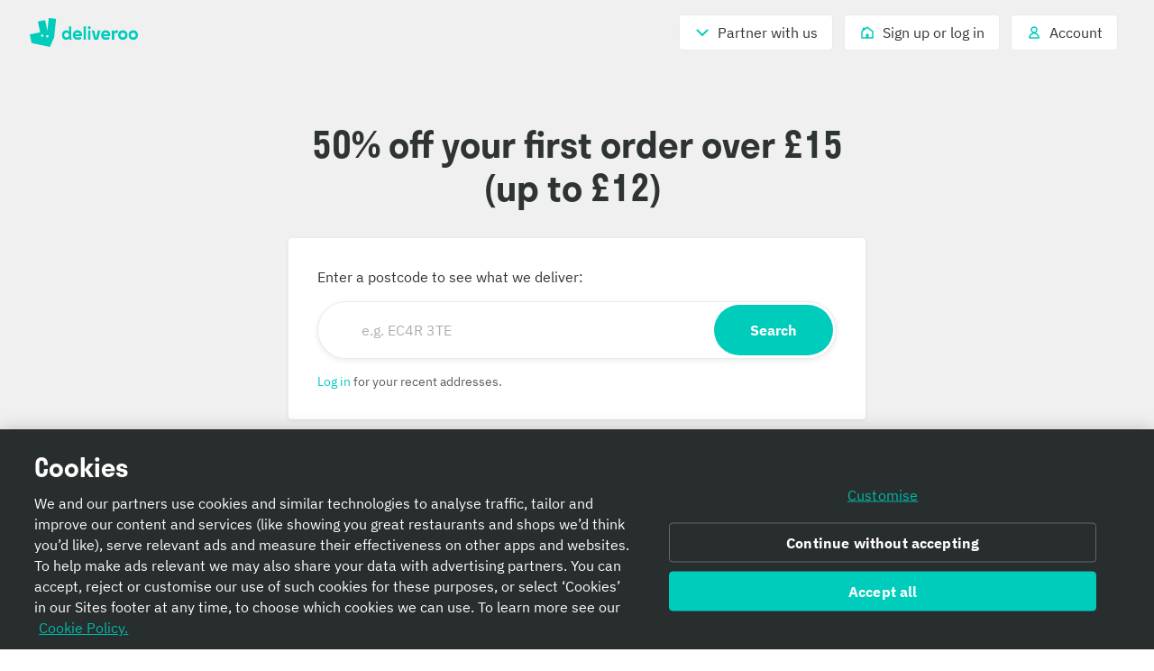

--- FILE ---
content_type: text/css
request_url: https://cwa.roocdn.com/_next/static/css/0729fbc1e723cabe.css
body_size: 2953
content:
.LandingPageContainer-2e524b0ebbcfa28f{position:relative}.MobileBanner-99e2614e5b0899e7{transition-property:margin;transition-duration:.3s;z-index:1}.MobileBanner-99e2614e5b0899e7.MobileBanner-3028b07ff161e0e2{position:sticky;top:0;z-index:100}.MobileBanner-a0fdef7a87e685c5{background-color:#440063}.MobileBanner-c73c6692fdcf9cbc{cursor:pointer;display:block;padding:0;background:rgba(0,0,0,0);border:none;transition-property:box-shadow;transition-duration:.15s;transition-timing-function:ease-out;border-radius:4px}.MobileBanner-c73c6692fdcf9cbc:focus{outline:none}.MobileBanner-c73c6692fdcf9cbc:focus-visible{outline:none;border-color:rgba(0,0,0,0);box-shadow:0 0 0 2px #fff,0 0 0 4px #2e3333}.MobileBanner-175f51c53efda777{display:flex;align-items:center;padding:16px 12px}.MobileBanner-d1b41c82b1c35fad{flex:0 0 40px;margin-left:8px}[dir=rtl] .MobileBanner-d1b41c82b1c35fad{margin-left:0;margin-right:8px}.MobileBanner-5c9e2dc7ad48ca34{flex:1 1 auto;margin-left:12px;min-width:0;overflow:hidden}[dir=rtl] .MobileBanner-5c9e2dc7ad48ca34{margin-left:0;margin-right:12px}.MobileBanner-c5324fd89599884a{flex-shrink:0;margin-left:4px}[dir=rtl] .MobileBanner-c5324fd89599884a{margin-left:0;margin-right:4px}[data-dt-mode][data-dt-theme] .MobileBanner-a0fdef7a87e685c5{background-color:rgb(var(--color-background-plus-normal))}[data-dt-mode][data-dt-theme] .MobileBanner-c73c6692fdcf9cbc{color:rgb(var(--color-static-white))}@keyframes ReviewStars-5b51e362945b07fb{0%{transform:scale(1);opacity:1}25%{transform:scale(1.25)}50%{transform:scale(.95)}75%{transform:scale(1.08)}to{transform:scale(1)}}.ReviewStars-5c15449f8c75317b{display:flex;align-items:center}.ReviewStars-0b2da3a0313d22e5{position:relative;display:inline-flex}.ReviewStars-0b2da3a0313d22e5.ReviewStars-bd438cc3b91aa981 .ReviewStars-20ae9e6eca7917f5>*,.ReviewStars-0b2da3a0313d22e5.ReviewStars-bd438cc3b91aa981 .ReviewStars-a3e66e418ff705b6>*{animation-name:ReviewStars-5b51e362945b07fb;animation-duration:.5s;animation-timing-function:cubic-bezier(.785,.135,.15,.86);animation-fill-mode:both}.ReviewStars-0b2da3a0313d22e5.ReviewStars-bd438cc3b91aa981 .ReviewStars-20ae9e6eca7917f5>:first-of-type,.ReviewStars-0b2da3a0313d22e5.ReviewStars-bd438cc3b91aa981 .ReviewStars-a3e66e418ff705b6>:first-of-type{animation-delay:1.075s}.ReviewStars-0b2da3a0313d22e5.ReviewStars-bd438cc3b91aa981 .ReviewStars-20ae9e6eca7917f5>:nth-of-type(2),.ReviewStars-0b2da3a0313d22e5.ReviewStars-bd438cc3b91aa981 .ReviewStars-a3e66e418ff705b6>:nth-of-type(2){animation-delay:1.15s}.ReviewStars-0b2da3a0313d22e5.ReviewStars-bd438cc3b91aa981 .ReviewStars-20ae9e6eca7917f5>:nth-of-type(3),.ReviewStars-0b2da3a0313d22e5.ReviewStars-bd438cc3b91aa981 .ReviewStars-a3e66e418ff705b6>:nth-of-type(3){animation-delay:1.225s}.ReviewStars-0b2da3a0313d22e5.ReviewStars-bd438cc3b91aa981 .ReviewStars-20ae9e6eca7917f5>:nth-of-type(4),.ReviewStars-0b2da3a0313d22e5.ReviewStars-bd438cc3b91aa981 .ReviewStars-a3e66e418ff705b6>:nth-of-type(4){animation-delay:1.3s}.ReviewStars-0b2da3a0313d22e5.ReviewStars-bd438cc3b91aa981 .ReviewStars-20ae9e6eca7917f5>:nth-of-type(5),.ReviewStars-0b2da3a0313d22e5.ReviewStars-bd438cc3b91aa981 .ReviewStars-a3e66e418ff705b6>:nth-of-type(5){animation-delay:1.375s}.ReviewStars-20ae9e6eca7917f5{position:absolute;top:0;left:0;display:inline-flex;overflow:hidden;color:#fabe00}[dir=rtl] .ReviewStars-20ae9e6eca7917f5{left:auto;right:0}.ReviewStars-a3e66e418ff705b6{display:inline-flex;color:#fff;opacity:.5}[data-dt-mode][data-dt-theme] .ReviewStars-20ae9e6eca7917f5{color:rgb(var(--color-foreground-highlight-normal-on-neutral-intense))}[data-dt-mode][data-dt-theme] .ReviewStars-a3e66e418ff705b6{color:rgb(var(--color-foreground-neutral-subtle-on-elevation-base))}.AppBanner-0726e8a5fdc84d02{background-image:url(https://cwa.roocdn.com/_next/static/media/banner-bg-variant.3674b96d.svg);background-size:cover}.AppBanner-0726e8a5fdc84d02,.AppBanner-8525e69c753dc1ef{background-color:#00ccbc;background-repeat:no-repeat;background-position:50%}.AppBanner-8525e69c753dc1ef{flex:0 0 40px;height:40px;width:40px;background-image:url(https://cwa.roocdn.com/_next/static/media/roo-icon.11d93d54.svg);background-size:20px 22px;border-radius:8px}.AppBanner-736a35e7eb8a92fa{flex:1 1 auto;min-width:0}.AppBanner-f67ffca68ad857d8{display:flex;align-items:center}.AppBanner-31917a2069bce140{color:#fff;margin-left:4px;min-width:0;flex:1 1 auto;overflow:hidden;text-overflow:ellipsis;white-space:nowrap}[dir=rtl] .AppBanner-31917a2069bce140{margin-left:0;margin-right:4px}[data-dt-mode][data-dt-theme] .AppBanner-0726e8a5fdc84d02{background-color:rgb(var(--color-background-accent-intense))}[data-dt-mode][data-dt-theme] .AppBanner-8525e69c753dc1ef{background-color:rgb(var(--color-background-action-normal))}[data-dt-mode][data-dt-theme] .AppBanner-31917a2069bce140{color:rgb(var(--color-static-white))}@keyframes AppBanner-63807e7c028b02fd{0%{transform:scale(1);opacity:1}40%{transform:scale(.75);opacity:.5}70%{transform:scale(1.5);opacity:1}to{transform:scale(1)}}.AppBanner-01defea577058254{background-color:#440063;background-image:url(https://cwa.roocdn.com/_next/static/media/banner-bg.e6fee8c0.svg);background-size:auto 72px;background-repeat:repeat-x;background-position:50%}.AppBanner-a2e2ec3c5b5f2416{flex:0 0 40px;height:40px;width:40px;background-color:#00ccbc;background-image:url(https://cwa.roocdn.com/_next/static/media/roo-icon.11d93d54.svg);background-size:20px 22px;background-repeat:no-repeat;background-position:50%}.AppBanner-a2e2ec3c5b5f2416.AppBanner-53c37a1111666e6c{border-radius:40px}.AppBanner-a2e2ec3c5b5f2416.AppBanner-c5864d89db558d49{border-radius:8px}.AppBanner-edfaff42485fb906{flex:1 1 auto}.AppBanner-d69ae1b83167907a{display:flex}.AppBanner-f51317086c811499{display:flex;align-items:center}.AppBanner-c3af5605f56ae032{display:block;text-indent:-9999px;width:13px;height:12px;background-size:13px 12px;background-repeat:no-repeat;animation-name:AppBanner-63807e7c028b02fd;animation-duration:.4s;animation-timing-function:cubic-bezier(.785,.135,.15,.86);animation-fill-mode:both;margin-right:2px}[dir=rtl] .AppBanner-c3af5605f56ae032{margin-right:0;margin-left:2px}.AppBanner-c3af5605f56ae032:first-of-type{animation-delay:1.075s}.AppBanner-c3af5605f56ae032:nth-of-type(2){animation-delay:1.15s}.AppBanner-c3af5605f56ae032:nth-of-type(3){animation-delay:1.225s}.AppBanner-c3af5605f56ae032:nth-of-type(4){animation-delay:1.3s}.AppBanner-c3af5605f56ae032:nth-of-type(5){animation-delay:1.375s}.AppBanner-c3af5605f56ae032.AppBanner-25be37eb6a0636fb{background-image:url(https://cwa.roocdn.com/_next/static/media/star-full.15358cd0.svg)}.AppBanner-c3af5605f56ae032.AppBanner-abed64c43d673393{background-image:url(https://cwa.roocdn.com/_next/static/media/star-half.b5ce65a3.svg)}.AppBanner-c3af5605f56ae032.AppBanner-0cdccb5b8b28b234{background-image:url(https://cwa.roocdn.com/_next/static/media/star-empty.6b7a1d48.svg)}.AppBanner-cd09b0d9686477a0{color:hsla(0,0%,100%,.75);margin-left:4px}[dir=rtl] .AppBanner-cd09b0d9686477a0{margin-left:0;margin-right:4px}[data-dt-mode][data-dt-theme] .AppBanner-01defea577058254{background-color:rgb(var(--color-background-plus-normal))}[data-dt-mode][data-dt-theme] .AppBanner-a2e2ec3c5b5f2416{background-color:rgb(var(--color-background-action-normal))}[data-dt-mode][data-dt-theme] .AppBanner-cd09b0d9686477a0{color:rgba(var(--color-static-white),.75)}.AppBannerContainer-c54afd3a232200b8{position:sticky;top:0;z-index:100}.MobileInviteBanner-8770b1a08cbba221{background-color:#440063;background-image:url(https://cwa.roocdn.com/_next/static/media/background.471ac715.svg);background-repeat:no-repeat;background-position:100% calc(0% - 80px)}[dir=rtl] .MobileInviteBanner-8770b1a08cbba221{background-position:0 calc(0% - 80px)}.MobileInviteBanner-0cdff87884563be8{cursor:pointer;background:none;border:none;padding:0;text-align:left;transition-property:box-shadow;transition-duration:.15s;transition-timing-function:ease-out;border-radius:4px}[dir=rtl] .MobileInviteBanner-0cdff87884563be8{text-align:right}.MobileInviteBanner-0cdff87884563be8:focus{outline:none}.MobileInviteBanner-0cdff87884563be8:focus-visible{outline:none;border-color:rgba(0,0,0,0);box-shadow:0 0 0 2px #fff,0 0 0 4px #2e3333}@media only screen and (max-width:766px){.HomepageHeroCampaignImage-ed5095e4618941ac{padding-top:72px}.HomepageHeroCampaignImage-1ff19e35ca8ef39c{padding-top:0}}.HomepageHeroCampaignImage-e396168df7d49fc7{position:relative;background-color:#d0eb99}.HomepageHeroCampaignImage-e396168df7d49fc7:before{content:"";width:100%;height:256px;position:absolute;right:0;background-color:#00ccbc;transform:skewY(-4deg);transform-origin:left}[dir=rtl] .HomepageHeroCampaignImage-e396168df7d49fc7:before{right:auto;left:0;transform:skewY(4deg);transform-origin:right}@media only screen and (min-width:767px){.HomepageHeroCampaignImage-d4c8624c39896bb5{width:100%;height:100%;position:absolute;right:0;background-image:url(https://cwa.roocdn.com/_next/static/media/campaign.df58721f.svg);background-position:calc(50% + 300px) calc(30% + 90px);background-repeat:no-repeat}[dir=rtl] .HomepageHeroCampaignImage-d4c8624c39896bb5{right:auto;left:0;background-position:calc(100% - (50% + 300px)) calc(30% + 90px)}}.HomepageHeroCampaignImage-10ddecaf36299bda{position:relative}@media only screen and (min-width:767px){.HomepageHeroCampaignImage-10ddecaf36299bda .HomepageHeroCampaignImage-fd3327f7a20d42fc{display:none}}@media only screen and (max-width:766px){.HomepageHeroCampaignImage-10ddecaf36299bda{transition-property:padding;transition-duration:.3s;background-size:787px 420px,auto;background-image:none}.HomepageHeroCampaignImage-10ddecaf36299bda .HomepageHeroCampaignImage-fd3327f7a20d42fc{width:100%;position:relative;height:500px;margin-top:-16px;background-size:787px 420px,auto}.HomepageHeroCampaignImage-10ddecaf36299bda .HomepageHeroCampaignImage-40917bfcd6d57e9e{display:none}}@media only screen and (min-width:767px){.HomepageHeroCampaignImage-10ddecaf36299bda .HomepageHeroCampaignImage-40917bfcd6d57e9e{position:absolute;overflow-y:hidden;bottom:0;left:calc(55% + 30px);width:35%;max-width:430px;padding:0 32px;margin-left:-32px}[dir=rtl] .HomepageHeroCampaignImage-10ddecaf36299bda .HomepageHeroCampaignImage-40917bfcd6d57e9e{left:auto;right:calc(55% + 30px);margin-left:0;margin-right:-32px}.HomepageHeroCampaignImage-10ddecaf36299bda .HomepageHeroCampaignImage-40917bfcd6d57e9e .HomepageHeroCampaignImage-0ac30366936f63af{background-color:#007e8a;transform:rotate(3deg);transform-origin:left;padding:32px}[dir=rtl] .HomepageHeroCampaignImage-10ddecaf36299bda .HomepageHeroCampaignImage-40917bfcd6d57e9e .HomepageHeroCampaignImage-0ac30366936f63af{transform:rotate(-3deg);transform-origin:right}.HomepageHeroCampaignImage-10ddecaf36299bda .HomepageHeroCampaignImage-40917bfcd6d57e9e .HomepageHeroCampaignImage-0ac30366936f63af .HomepageHeroCampaignImage-ad08b3c42e074386{text-align:center;transform:rotate(-3deg)}[dir=rtl] .HomepageHeroCampaignImage-10ddecaf36299bda .HomepageHeroCampaignImage-40917bfcd6d57e9e .HomepageHeroCampaignImage-0ac30366936f63af .HomepageHeroCampaignImage-ad08b3c42e074386{transform:rotate(3deg)}}@media only screen and (min-width:979px){.HomepageHeroCampaignImage-10ddecaf36299bda .HomepageHeroCampaignImage-40917bfcd6d57e9e{left:55%}[dir=rtl] .HomepageHeroCampaignImage-10ddecaf36299bda .HomepageHeroCampaignImage-40917bfcd6d57e9e{left:auto;right:55%}}@media only screen and (max-width:766px){.HomepageHeroCampaignImage-fd3327f7a20d42fc{background-image:url(https://cwa.roocdn.com/_next/static/media/campaign.df58721f.svg);background-position-x:50%;background-repeat:no-repeat;background-size:contain;margin-top:16px;overflow:hidden}}@media only screen and (min-width:767px){.HomepageHeroCampaignImage-fd3327f7a20d42fc .HomepageHeroCampaignImage-40917bfcd6d57e9e{display:none}}@media only screen and (max-width:766px){.HomepageHeroCampaignImage-fd3327f7a20d42fc .HomepageHeroCampaignImage-40917bfcd6d57e9e{display:block;width:90%;position:absolute;background-color:#007e8a;transform:rotate(3deg);transform-origin:left;bottom:0;left:5%}[dir=rtl] .HomepageHeroCampaignImage-fd3327f7a20d42fc .HomepageHeroCampaignImage-40917bfcd6d57e9e{transform:rotate(-3deg);transform-origin:right;left:auto;right:5%}.HomepageHeroCampaignImage-fd3327f7a20d42fc .HomepageHeroCampaignImage-40917bfcd6d57e9e .HomepageHeroCampaignImage-0ac30366936f63af .HomepageHeroCampaignImage-ad08b3c42e074386{padding:32px;transform:rotate(-3deg)}[dir=rtl] .HomepageHeroCampaignImage-fd3327f7a20d42fc .HomepageHeroCampaignImage-40917bfcd6d57e9e .HomepageHeroCampaignImage-0ac30366936f63af .HomepageHeroCampaignImage-ad08b3c42e074386{transform:rotate(3deg)}.HomepageHeroCampaignImage-5067f61e8ea8dcd2{padding-bottom:0}}@media only screen and (min-width:767px){.HomepageHeroCampaignImage-5067f61e8ea8dcd2{padding-top:96px;padding-bottom:32px}}@media only screen and (max-width:766px){.HomepageHeroCampaignImage-99efaec69e312ebe{height:auto;display:flex;flex-direction:column}}@media only screen and (min-width:767px){.HomepageHeroCampaignImage-99efaec69e312ebe{width:50%;min-width:422px}}@media only screen and (max-width:766px){.HomepageHeroCampaignImage-3b9504de5eb5a630{display:flex;flex-direction:column;flex:none}}.HomepageHeroCampaignImage-3aa4df5ac5643b85{color:#440063}@media only screen and (max-width:539px){.HomepageHeroCampaignImage-3aa4df5ac5643b85{font-size:28px;line-height:36px;letter-spacing:-.02em}}.HomepageHeroWhiteLabel-bc39a4d9fccd987b{background-repeat:no-repeat;background-position:bottom,top;display:flex;flex:1;flex-direction:column;position:relative;overflow-x:hidden;white-space:pre-line}.HomepageHeroWhiteLabel-89837d922baf5c1b{align-items:center;display:flex;min-height:calc(100vh - 73px);position:relative;z-index:1}.HomepageHeroWhiteLabel-656bac71b819804d{padding:24px 0}@media only screen and (min-width:540px){.HomepageHeroWhiteLabel-656bac71b819804d{width:83.3333333333%;margin:0 auto}}@media only screen and (min-width:750px){.HomepageHeroWhiteLabel-656bac71b819804d{width:66.6666666667%}}@media only screen and (min-width:950px){.HomepageHeroWhiteLabel-656bac71b819804d{width:50%}}.HomepageHeroWhiteLabel-e371fd3f3ab2effa{text-align:center;margin:0 auto}.UIFavouritesAnimation-3926b3cf79ad4daa{display:flex;width:40px;height:40px;margin:-8px -1px}@keyframes UIFavouritesButton-d9ee315449df77c1{0%{transform:scale(.85)}75%{transform:scale(1.1)}to{transform:scale(1)}}.UIFavouritesButton-f906b2ea538de665{display:flex;flex-direction:column;align-items:center;position:relative;padding:9px 5px 0;-webkit-appearance:none;appearance:none;background:rgba(0,0,0,0);border:0;cursor:pointer;border-radius:4px}.UIFavouritesButton-f906b2ea538de665:focus-visible{outline:none;transition-property:box-shadow;transition-duration:.15s;transition-timing-function:ease-out}.UIFavouritesButton-f906b2ea538de665:focus-visible>div>span{outline:none;border-color:rgba(0,0,0,0);box-shadow:0 0 0 2px #2e3333,0 0 0 4px #fff;border-radius:4px}.UIFavouritesButton-f906b2ea538de665:active{transform:scale(.85)}.UIFavouritesButton-f906b2ea538de665.UIFavouritesButton-41924f27add1d49a{padding:0}.UIFavouritesButton-e030be07479f6153{display:flex;align-items:center;justify-content:center}.UIFavouritesButton-12f12548b484c903{box-shadow:0 1px 4px rgba(0,0,0,.08);padding:8px 1px;border-radius:90px;background-color:#fff}.UIFavouritesButton-3beeb346c921d331{display:flex;width:38px;align-items:center;justify-content:center;padding:0}.UIFavouritesButton-3beeb346c921d331.UIFavouritesButton-fddee060ed78dd04{box-shadow:0 1px 4px rgba(0,0,0,.08);padding:8px 1px;border-radius:90px;background-color:#fff}.UIFavouritesButton-54ef4e5d45e02ee7{width:24px;height:24px;justify-content:center;display:flex;align-items:center}.UIFavouritesButton-66b9392ad029da8b.UIFavouritesButton-c7a5334179e4570f{animation:UIFavouritesButton-d9ee315449df77c1 .3s linear}[data-dt-mode][data-dt-theme] .UIFavouritesButton-3beeb346c921d331.UIFavouritesButton-fddee060ed78dd04{box-shadow:0 1px 4px rgba(var(--color-static-black),.08);background-color:rgb(var(--color-background-elevation-base))}.UIFavouritesOverlay-09703d60c7ed5a20{display:flex;flex:1;justify-content:flex-end;z-index:2;position:absolute;top:0;right:0}[dir=rtl] .UIFavouritesOverlay-09703d60c7ed5a20{right:auto;left:0}.UIFavouritesOverlay-0181f62e93dfb63f{display:block;height:100px;width:100px;position:absolute;top:0;right:0}[dir=rtl] .UIFavouritesOverlay-0181f62e93dfb63f{right:auto;left:0;transform:rotate(270deg)}[dir=rtl] [dir=rtl] .UIFavouritesOverlay-0181f62e93dfb63f{transform:rotate(-270deg)}
/*# sourceMappingURL=0729fbc1e723cabe.css.map*/

--- FILE ---
content_type: image/svg+xml
request_url: https://cwa.roocdn.com/_next/static/media/merch-sparkleleft@2x.90d6981a.svg
body_size: 1452
content:
<svg width="72" height="84" fill="none" xmlns="http://www.w3.org/2000/svg" xmlns:xlink="http://www.w3.org/1999/xlink"><path fill="url(#a)" d="M0 0h72v84H0z"/><defs><pattern id="a" patternContentUnits="objectBoundingBox" width="1" height="1"><use xlink:href="#b" transform="scale(.00694 .00595)"/></pattern><image id="b" width="144" height="168" xlink:href="[data-uri]"/></defs></svg>